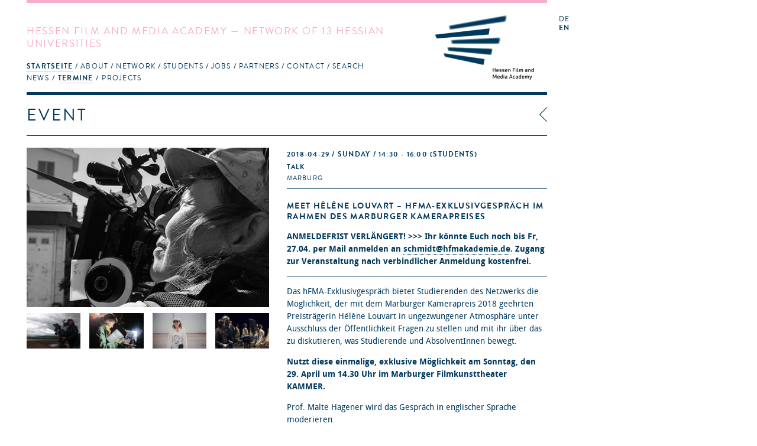

--- FILE ---
content_type: text/html; charset=utf-8
request_url: https://hfmakademie.de/en/events/meet_helene_louvart_hfma-exklusivgespraech_im_rahmen_des_marburger_kamerapreises
body_size: 17257
content:
<!DOCTYPE html>
<html lang='en'>
<head>
<title>hFMA: Termine: Meet Hélène Louvart – hFMA-Exklusivgespräch im Rahmen des Marburger Kamerapreises</title>
<meta charset='utf-8'>
<link href="/assets/application-543467a0f478da96ba641315ee8748e5.css" media="screen" rel="stylesheet" type="text/css" />
<link href="/assets/supersized/css/supersized-921dc22cee945168daa5915b99f7b60d.css" media="screen" rel="stylesheet" type="text/css" />
<link href="/assets/supersized/theme/supersized.shutter-dbe3c3bb11a6d625a860a453dd86c066.css" media="screen" rel="stylesheet" type="text/css" />
<script type="text/javascript">
//<![CDATA[
APPLICATION = {"controller":"events","action":"show","partial":"","requestUrl":"https://hfmakademie.de/en/events/meet_helene_louvart_hfma-exklusivgespraech_im_rahmen_des_marburger_kamerapreises","isMobile":false,"isTablet":false,"galleryConfig":{"event_gallery":[{"image":"/system/attachment/file/5ab0fc26aba67d367210d812/gallery_Helene-louvart-500x350.jpg","title":"","thumb":"/system/attachment/file/5ab0fc26aba67d367210d812/thumb_Helene-louvart-500x350.jpg"},{"image":"/system/attachment/file/5ab0fc7baba67d36750b9539/gallery_During-the-shooting-of-Les-apaches-louvart-500x350.jpg","title":"","thumb":"/system/attachment/file/5ab0fc7baba67d36750b9539/thumb_During-the-shooting-of-Les-apaches-louvart-500x350.jpg"},{"image":"/system/attachment/file/5ab0fc63aba67d36750b9532/gallery_During-the-shooting-of-good-bye-Morocco-500x350.jpg","title":"","thumb":"/system/attachment/file/5ab0fc63aba67d36750b9532/thumb_During-the-shooting-of-good-bye-Morocco-500x350.jpg"},{"image":"/system/attachment/file/5ab0fc42aba67d36780f3e76/gallery_During-the-shooting-of-Dark-Night-louvart-500x350.jpg","title":"","thumb":"/system/attachment/file/5ab0fc42aba67d36780f3e76/thumb_During-the-shooting-of-Dark-Night-louvart-500x350.jpg"},{"image":"/system/attachment/file/5ab0fc4daba67d367210d81a/gallery_louvart-wenders-pina-500x350.jpg","title":"","thumb":"/system/attachment/file/5ab0fc4daba67d367210d81a/thumb_louvart-wenders-pina-500x350.jpg"}],"gallery_names":["event_gallery"]}};
//]]>
</script>
<script src="/assets/frontend-e0363cd09872215d5ded72dd92f2a1a7.js" type="text/javascript"></script>
<script type="text/javascript">
//<![CDATA[

        I18n.defaultLocale = 'de';
        I18n.locale = 'en';
        I18n.availableLocales = ["de","en"];
      
//]]>
</script>

<!--[if lt IE 9]>
  <script src="/assets/javascripts/custom-html5shiv.js" type="text/javascript"></script>
  <script src="/vendor/selectivizr-min.js" type="text/javascript"></script>
  <script src="/vendor/respond.min.js" type="text/javascript"></script>
<![endif]-->


<meta content="authenticity_token" name="csrf-param" />
<meta content="7kAV9cKmhaqUsC+RPTUNvWXeVLTVX9DF2RCGPhgpKDs=" name="csrf-token" />
<meta content='width=device-width, initial-scale=1.0, maximum-scale=1' name='viewport'>
<link href='/assets/favicon@2-02fdd081bcc6a26c5836957d9182dfc6.ico' rel='shortcut icon'>
</head>
<body>
<div class='' id='wrapper'>
<header class=''>
<div class='slogan'>
<h1>Hessen Film and Media Academy &mdash; Network of 13 Hessian Universities</h1>
<span class='right_column'>
<a href="/en"><img alt="Logo of the Hessen Film and Media Academy" class="logo" src="/assets/hfma_logo_en-3bde17cf9d65c4506585919a585e7b88.png" />
</a></span>
<nav>
<ul role='navigation'>
<li aria-haspopup='true' class=' homepage indent-left active' data-current='true' role='menuitem' tabindex='1'>
<a href="/en" tabindex="1">Startseite</a>
<ul role='menu'>
<li role='menuitem'><a href="/en/pages/news" class="" tabindex="1">News</a></li>
<li role='menuitem'><a href="/en/pages/termine" class="active" tabindex="1">Termine</a></li>
<li role='menuitem'><a href="/en/pages/projects" class="" tabindex="1">Projects</a></li>
</ul>
</li>
<li aria-haspopup='true' class=' about indent-left' role='menuitem' tabindex='1'>
<a href="/en/pages/about" tabindex="1">About</a>
<ul role='menu'>
<li role='menuitem'><a href="/en/pages/committees" class="" tabindex="1">Committees</a></li>
<li role='menuitem'><a href="/en/pages/history" class="" tabindex="1">History</a></li>
<li role='menuitem'><a href="/en/pages/tasks" class="" tabindex="1">Tasks</a></li>
<li role='menuitem'><a href="/en/pages/team" class="" tabindex="1">Team</a></li>
<li role='menuitem'><a href="/en/pages/newsletter" class="" tabindex="1">Newsletter</a></li>
<li role='menuitem'><a href="/en/pages/press" class="" tabindex="1">Press</a></li>
<li role='menuitem'><a href="/en/pages/hessen_talents" class="" tabindex="1">Hessen Talents</a></li>
</ul>
</li>
<li aria-haspopup='true' class=' network indent-left' role='menuitem' tabindex='1'>
<a href="/en/pages/network" tabindex="1">Network</a>
<ul role='menu'>
<li role='menuitem'><a href="/en/pages/universities" class="" tabindex="1">Universities</a></li>
<li role='menuitem'><a href="/en/pages/study_courses" class="" tabindex="1">Study courses</a></li>
<li role='menuitem'><a href="/en/pages/people" class="" tabindex="1">People</a></li>
<li role='menuitem'><a href="/en/pages/alumni" class="" tabindex="1">Alumni</a></li>
<li role='menuitem'><a href="/en/pages/project_application" class="" tabindex="1">Project application</a></li>
</ul>
</li>
<li aria-haspopup='true' class=' students indent-left' role='menuitem' tabindex='1'>
<a href="/en/pages/students" tabindex="1">Students</a>
<ul role='menu'>
<li role='menuitem'><a href="/en/pages/information" class="" tabindex="1">Information</a></li>
<li role='menuitem'><a href="/en/pages/hfma_network_messengers" class="" tabindex="1">hFMA Network Messengers</a></li>
<li role='menuitem'><a href="/en/pages/links" class="" tabindex="1">Links</a></li>
<li role='menuitem'><a href="/en/pages/faq" class="" tabindex="1">FAQ</a></li>
</ul>
</li>
<li aria-haspopup='true' class=' jobs indent-left' role='menuitem' tabindex='1'>
<a href="/en/pages/jobs" tabindex="1">jobs</a>
</li>
<li aria-haspopup='true' class=' partners indent-right' role='menuitem' tabindex='1'>
<a href="/en/pages/partners" tabindex="1">Partners</a>
<ul role='menu'>
<li role='menuitem'><a href="/en/pages/t-port" class="" tabindex="1">T-Port</a></li>
<li role='menuitem'><a href="/en/pages/german_film_houses" class="" tabindex="1">German film houses</a></li>
</ul>
</li>
<li aria-haspopup='true' class=' contact indent-left' role='menuitem' tabindex='1'>
<a href="/en/pages/contact" tabindex="1">Contact</a>
</li>
<li aria-haspopup='true' role='menuitem' tabindex='1'>
<a href="#">Search</a>
<form accept-charset="UTF-8" action="/en/search" method="post"><div style="margin:0;padding:0;display:inline"><input name="utf8" type="hidden" value="&#x2713;" /><input name="authenticity_token" type="hidden" value="7kAV9cKmhaqUsC+RPTUNvWXeVLTVX9DF2RCGPhgpKDs=" /></div>
<input id="search" name="search" type="text" />
<input name="commit" type="submit" value="search" />
</form>


</li>
</ul>
</nav>
</div>
<div class='sidebar'>
<menu id='language_switch' label='language selection' type='toolbar'>
<a href="/de">de</a>
<a href="/en" class="active">en</a>
</menu>
<div class='clear'></div>
</div>
</header>
<div id='secondpage-ctn'>
<div id='secondpage-inner'>
<a class='closePage'>
<span>
close
</span>
</a>
<article class='main-content detail' id='pages'>
<h1>Contact</h1>
<div class='entry'>
<section class='content wymoutput'>
<p class="bodytext"><strong>Hessen Film and Media Academy</strong> (hFMA)<br>address: Hermann-Steinhäuser-Straße 43-47, 2.Fl<br>63065 Offenbach am Main <br>Germany<span><br><span><br><span><br>+49 69 830 460 41</span></span></span></p>

<p class="bodytext">please find driving directions <a href="/system/attachment/file/50eefabdaba67d3992000b76/Anfahrt_hFMA.pdf" class="download">here</a></p><p class="bodytext"><b>Acting Managing Director</b><br>Prof. Rüdiger Pichler - info(at)hfmakademie.de<br></p>



<p class="bodytext"><strong>Project Managers:</strong><span class="mail"><span><br></span><span>Dr. Marcela Hernández - hernandez(at)hfmakademie.de<br></span><span>Csongor Dobrotka - dobrotka(at)hfmakademie.de</span><br></span></p><p class="bodytext"><span class="mail"><br></span></p><p class="bodytext"><span class="mail">You can reach us from Tuesday to Friday from 10am to 4:30pm.<br></span></p>

</section>
<div class='sidebar'>
<section class='downloads'>
<h2>Downloads</h2>
<ul>
<li><a href="/system/attachment/file/50eefabdaba67d3992000b76/Anfahrt_hFMA.pdf">Anfahrt_hFMA.pdf</a></li>
</ul>
</section>


</div>
</div>
</article>
</div>
</div>

<div id='main' role='main'>
<div class='main-content detail' id='events'>
<div class='breadcrumbs'>
<img alt="Icon_breadcrumb" src="/assets/icon_breadcrumb-2adf1a691fc4f3e59fb6df18d8385bc9.png" />
<a href="/en/events" data-backtext="back">Events</a>
</div>

<h1>Event</h1>
<article class='entry student_area'>
<section class='image-gallery'>
<img class="mobile_thumb" src="/system/attachment/file/5ab0fc26aba67d367210d812/thumb_Helene-louvart-500x350.jpg" />

<div class='teaser-viewport'>
<a href="#" class="teaser-image"><img src="/system/attachment/file/5ab0fc26aba67d367210d812/teaser_Helene-louvart-500x350.jpg" /></a>

</div>
<div class='thumbnails'>
<a href="/system/attachment/file/5ab0fc7baba67d36750b9539/During-the-shooting-of-Les-apaches-louvart-500x350.jpg" data-slide-position="2"><img src="/system/attachment/file/5ab0fc7baba67d36750b9539/thumb_During-the-shooting-of-Les-apaches-louvart-500x350.jpg" /></a>
<a href="/system/attachment/file/5ab0fc63aba67d36750b9532/During-the-shooting-of-good-bye-Morocco-500x350.jpg" data-slide-position="3"><img src="/system/attachment/file/5ab0fc63aba67d36750b9532/thumb_During-the-shooting-of-good-bye-Morocco-500x350.jpg" /></a>
<a href="/system/attachment/file/5ab0fc42aba67d36780f3e76/During-the-shooting-of-Dark-Night-louvart-500x350.jpg" data-slide-position="4"><img src="/system/attachment/file/5ab0fc42aba67d36780f3e76/thumb_During-the-shooting-of-Dark-Night-louvart-500x350.jpg" /></a>
<a href="/system/attachment/file/5ab0fc4daba67d367210d81a/louvart-wenders-pina-500x350.jpg" data-slide-position="5"><img src="/system/attachment/file/5ab0fc4daba67d367210d81a/thumb_louvart-wenders-pina-500x350.jpg" /></a>
</div>

</section>
<div class='body event-content'>
<hgroup>
<div class='meta'>
<a href="/en/events/meet_helene_louvart_hfma-exklusivgespraech_im_rahmen_des_marburger_kamerapreises"><time>
2018-04-29
/ Sunday
/ 14:30 - 16:00
</time>
(Students)
</a><p class='categories'>Talk</p>
<p class='location'>Marburg</p>
</div>
<h1><a href="/en/events/meet_helene_louvart_hfma-exklusivgespraech_im_rahmen_des_marburger_kamerapreises">Meet Hélène Louvart – hFMA-Exklusivgespräch im Rahmen des Marburger Kamerapreises</a></h1>
</hgroup>

<div class='teaser'>
<p>ANMELDEFRIST VERLÄNGERT! &gt;&gt;&gt; Ihr könnte Euch noch bis Fr, 27.04. per Mail anmelden&nbsp;an&nbsp;schmidt@hfmakademie.de. Zugang zur Veranstaltung nach verbindlicher Anmeldung kostenfrei.&nbsp;<br /><br />Das hFMA-Exklusivgespräch bietet Studierenden des Netzwerks die Möglichkeit, der mit dem Marburger Kamerapreis 2018 geehrten Preisträgerin Hélène Louvart in ungezwungener Atmosphäre unter...</p>
<a href="/en/events/meet_helene_louvart_hfma-exklusivgespraech_im_rahmen_des_marburger_kamerapreises" class="more">Read more</a>
</div>
<div class='fold'>
<section class='content wymoutput'><p><b>ANMELDEFRIST VERLÄNGERT! &gt;&gt;&gt; Ihr könnte Euch noch bis Fr, 27.04. per Mail anmelden&nbsp;an&nbsp;<a href="mailto: schmidt@hfmakademie.de">schmidt@hfmakademie.de</a>. Zugang zur Veranstaltung nach verbindlicher Anmeldung kostenfrei.&nbsp;</b><br></p><hr><p>Das hFMA-Exklusivgespräch bietet Studierenden des Netzwerks die 
Möglichkeit, der mit dem Marburger Kamerapreis 2018 geehrten 
Preisträgerin Hélène Louvart in ungezwungener Atmosphäre unter 
Ausschluss der Öffentlichkeit Fragen zu stellen 
und mit ihr über das zu diskutieren, was Studierende und AbsolventInnen 
bewegt.</p><p><b>Nutzt diese einmalige, exklusive Möglichkeit am Sonntag, den 29. April um 14.30 Uhr <b>im Marburger Filmkunsttheater KAMMER.</b><b></b></b></p><p>Prof. Malte Hagener wird das Gespräch in englischer Sprache moderieren. </p><p><b>Der Zugang ist kostenfrei – nach vorheriger verbindlicher Anmeldung per Mail bis Montag, den 23. April 2018 an </b><a href="mailto: schmidt@hfmakademie.de"><b>schmidt@hfmakademie.de.</b><br></a></p><p><a href="mailto: schmidt@hfmakademie.de"><iframe src="https://www.youtube.com/embed/7hxQdpNHFgI" allow="autoplay; encrypted-media" allowfullscreen="" width="560" height="315" frameborder="0"></iframe><br></a></p><hr><p>Die <a href="http://hfmakademie.de/de/projects/marburger_kamerapreis_marburger_kameragespraeche_2018" target="_blank">20. Bild-Kunst Kameragespräche</a> finden von Freitag, 27. bis Sonntag, 
29. April 2018 in Marburg, die feierliche Verleihung des 18. Marburger 
Kamerapreises am Samstag, den 28. April 2018 um 20.00 Uhr in der Alten 
Aula der 
Philipps-Universität Marburg statt. Auch hierzu sind die 
Studierenden / Alumni herzlich eingeladen!<a href="mailto: schmidt@hfmakademie.de"><br></a></p><hr>Studierende
 aus dem hFMA-Netzwerk haben außerdem die Möglichkeit, einen 
vergünstigten Festivalpass für die 
<a href="http://hfmakademie.de/de/projects/marburger_kamerapreis_marburger_kameragespraeche_2018" target="_blank"></a><a href="http://hfmakademie.de/de/projects/marburger_kamerapreis_marburger_kameragespraeche_2018" target="_blank">Marburger Kameragespräche</a> zu erhalten.<br><i>(Festivalpass: 20,- € / 3 Tage, 11,- € / 1 Tag; ermäßigt: 12,- € / 3 
Tage,&nbsp; /&nbsp; 7,- € / 1 Tag. In den Preisen ist auch der Besuch der 
3D-Vorstellung von "PINA" im Capitol enthalten bzw. der Besuch im KAMMER
 in 2D!)<br></i>Weitere Infos zum Programm hier: <a href="http://hfmakademie.de/de/projects/marburger_kamerapreis_marburger_kameragespraeche_2018">http://hfmakademie.de/de/projects/marburger_kamerapreis_marburger_kameragespraeche_2018</a><br>
</section>
<div class='googleMaps'>
<iframe src="https://www.google.com/maps/embed?pb=!1m14!1m8!1m3!1d10084.083569697445!2d8.7698116!3d50.8122516!3m2!1i1024!2i768!4f13.1!3m3!1m2!1s0x0%3A0x9c836e81db4f2377!2sKammer-Palette-Atelier!5e0!3m2!1sde!2sde!4v1522241080950" width="600" height="450" frameborder="0" style="border:0" allowfullscreen></iframe>
</div>
<section class='links'>
<h2>Link</h2>
<ul>
<li><a href="http://www.marburger-kamerapreis.de">http://www.marburger-kamerapreis.de</a></li>
</ul>
</section>

<section class='downloads'>
<h2>Downloads</h2>
<ul>
<li><a href="/system/attachment/file/5addb127aba67d0203afdceb/Kamerapreis-Faltblatt-2018.pdf">Kamerapreis-Faltblatt-2018.pdf</a></li>
</ul>
</section>
<div class='people_list'>
<h2>Personen</h2>
<ul>
<li>
<a href="/en/people/prof_dr_malte_hagener">Prof. Dr. Malte  Hagener
</a></li>
</ul>
</div>

<aside class='related slim'>
<div class='project col_0'>
<h2>
<a href="/en/projects/marburger_kamerapreis_marburger_kameragespraeche_2018">Project
&mdash;
<time>2018-03-20</time>
</a></h2>
<a href="/en/projects/marburger_kamerapreis_marburger_kameragespraeche_2018">Marburger Kamerapreis / Marburger Kameragespräche 2018</a>
</div>
</aside>

</div>
</div>
</article>

<div id='slideshow_interface'>
<!--Thumbnail Navigation-->
<div id='prevthumb'></div>
<div id='nextthumb'></div>
<div id='video-play-button'>
<img alt="Video-play-button" src="/assets/supersized/img/video-play-button-9e8eef71fab7677a729a60d1a59539be.png" />
</div>
<!--Arrow Navigation-->
<a class='load-item' id='prevslide'></a>
<a class='load-item' id='nextslide'></a>
<div class='load-item' id='thumb-tray'>
<div id='thumb-back'></div>
<div id='thumb-forward'></div>
</div>
<!-- Close Button -->
<div id='close-button'>
<a href="/en/events/meet_helene_louvart_hfma-exklusivgespraech_im_rahmen_des_marburger_kamerapreises"></a>
</div>
<!--Navigation-->
<ul id='slide-list'></ul>
<!--Control Bar-->
<div class='load-item' id='controls-wrapper'>
<div id='controls'>
<a id='play-button'>
<img alt="Pause" id="pauseplay" src="/assets/supersized/img/pause-e1fb000c17797a9119645d1be2fc7f5f.png" />
</a>
<!--Slide counter-->
<div id='slidecounter'>
<span class='slidenumber'>&nbsp;</span>
/
<span class='totalslides'></span>
</div>
<!--Slide captions displayed here-->
<div id='slidecaption'></div>
<!--Thumb Tray button-->
<a id='tray-button'>
<img alt="Button-tray-up" id="tray-arrow" src="/assets/supersized/img/button-tray-up-242f02d73a0c7e0cd3bf2e2b1365bdf7.png" />
</a>
</div>
</div>
</div>

</div>

</div>
<footer>
<a href="http://wwww.facebook.de/hfmakademie"><img alt="Social_media-facebook" src="/assets/social_media-facebook-f4a9c9bcbf54ee6dc6debbd3830135f6.svg" /></a>
<a href="http://www.youtube.com/user/hfmakademie"><img alt="Social_media-youtube" src="/assets/social_media-youtube-e8e3a8efa9c1a3ab408212b41a53ac7f.svg" /></a>
<a href="https://twitter.com/hfmakademie"><img alt="Social_media-twitter" src="/assets/social_media-twitter-0bafa11b19c148c82d6943ea37e1664b.svg" /></a>
<a href="http://vimeo.com/hfma/videos"><img alt="Social_media-vimeo" src="/assets/social_media-vimeo-09d07839a78b2927bf8face0b04175a0.svg" /></a>
<a href="https://www.instagram.com/hfmakademie"><img alt="Social_media-instagram" src="/assets/social_media-instagram-0908eb6919d9601eb763a427521d8642.svg" /></a>
<a href="/en/pages/impressum">Imprint</a>
<a href="/en/pages/data_protection-1">Data Protection</a>
</footer>
</div>
</body>
</html>
